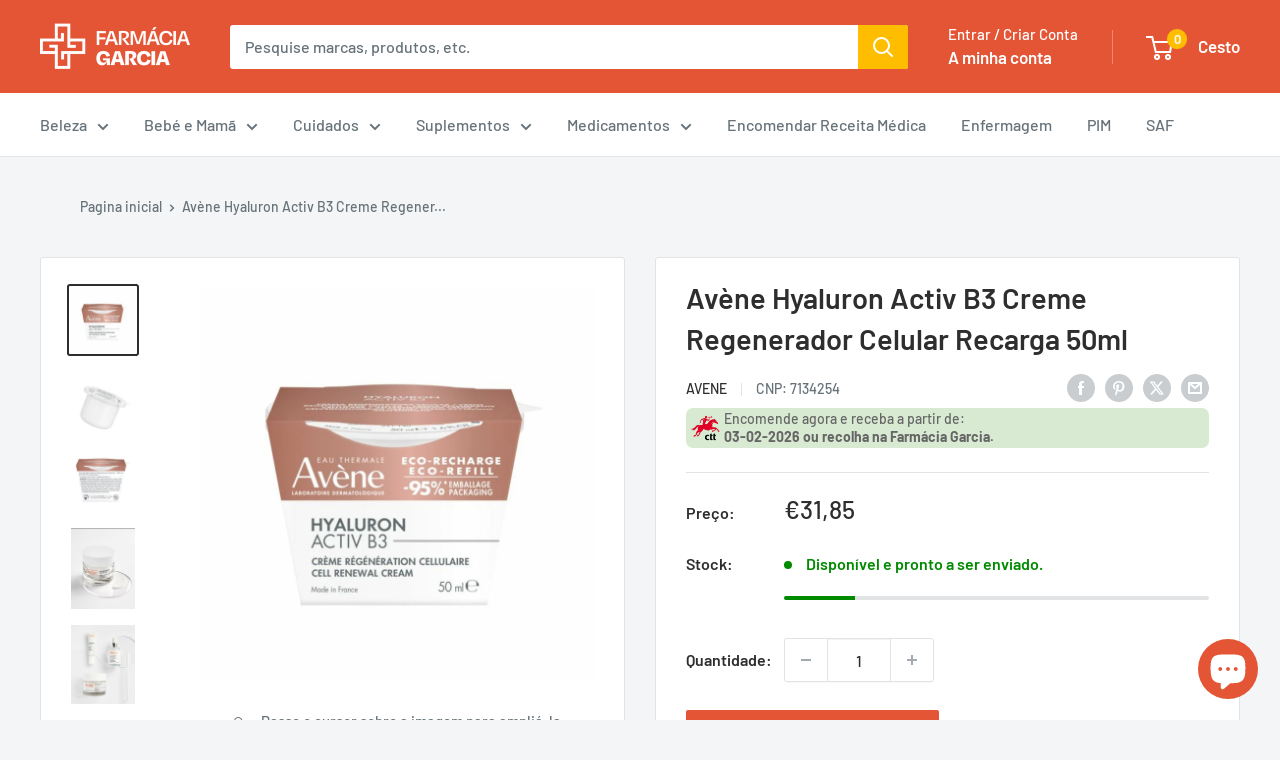

--- FILE ---
content_type: text/javascript
request_url: https://loja.farmaciagarcia.net/cdn/shop/t/44/assets/custom.js?v=102476495355921946141768218719
body_size: -610
content:
//# sourceMappingURL=/cdn/shop/t/44/assets/custom.js.map?v=102476495355921946141768218719


--- FILE ---
content_type: text/javascript; charset=utf-8
request_url: https://loja.farmaciagarcia.net/collections/novidades-1/products/avene-hyaluron-activ-b3-creme-regenerador-celular-recarga-50ml.js
body_size: 1721
content:
{"id":8887144350029,"title":"Avène Hyaluron Activ B3 Creme Regenerador Celular Recarga 50ml","handle":"avene-hyaluron-activ-b3-creme-regenerador-celular-recarga-50ml","description":"\u003ch4\u003eO que é\u003c\/h4\u003e\n\u003cdiv data-v-1e64c008=\"\" data-v-3d608c72=\"\" class=\"text-center text-md-left\"\u003e\n\u003cdiv data-v-3d608c72=\"\" class=\"description fs-14 mt-2 mb-4 font-alt text-gray-700\"\u003e\n\u003cdiv data-v-1e64c008=\"\" data-v-3d608c72=\"\" class=\"text-center text-md-left\"\u003e\n\u003cdiv data-v-3d608c72=\"\" class=\"description fs-14 mt-2 mb-4 font-alt text-gray-700\"\u003eEstimula a renovação celular para uma pele regenerada, mais lisa e mais preenchida.\u003c\/div\u003e\n\u003c\/div\u003e\n\u003cdiv data-v-1e64c008=\"\"\u003e\n\u003cdiv class=\"align-items-center py-2 fs-16 mb-4 mb-md-0 font-alt d-none d-md-block\" data-v-1e64c008=\"\"\u003e\u003c\/div\u003e\n\u003c\/div\u003e\n\u003c\/div\u003e\n\u003c\/div\u003e\n\u003ch4\u003eDescrição\u003c\/h4\u003e\n\u003cp\u003eCom uma concentração de 0,45% de ácido hialurônico puro e 6% de niacinamida, proporciona estimulação duradoura da renovação celular para uma pele naturalmente regenerada, mais preenchida e preenchida.\u003c\/p\u003e\n\u003cp\u003eAqua cell gel-creme regenerador contém uma concentração de ácido hialurónico e niacinamida, que estimulam as células e prolongam a sua vida.\u003c\/p\u003e\n\u003cp\u003eA pele se regenera : mais firme, mais radiante, as rugas são corrigidas .\u003c\/p\u003e\n\u003cp\u003eSua textura fresca e leve, com delicada fragrância floral, proporciona conforto à pele.\u003c\/p\u003e\n\u003cp\u003eCuidado antienvelhecimento tripla ação : dia, noite e máscara\u003c\/p\u003e\n\u003cp\u003eTestado em todos os tipos de pele , mesmo as sensíveis.\u003c\/p\u003e\n\u003ch4\u003e\u003cspan style=\"font-family: -apple-system, BlinkMacSystemFont, 'San Francisco', 'Segoe UI', Roboto, 'Helvetica Neue', sans-serif; font-size: 0.875rem;\"\u003eModo de Utilização\u003c\/span\u003e\u003c\/h4\u003e\n\u003cdiv data-v-1e64c008=\"\" class=\"col-md-6 col-12 pt-3\"\u003e\n\u003cdiv data-v-1e64c008=\"\" data-v-b10c057c=\"\" class=\"d-none d-md-block\"\u003e\n\u003cdiv data-v-b10c057c=\"\" class=\"tabs\"\u003e\n\u003cdiv data-v-b10c057c=\"\" class=\"py-4 border-bottom\"\u003e\n\u003cdiv data-v-b10c057c=\"\" class=\"px-4\"\u003e\n\u003cdiv data-v-b10c057c=\"\" class=\"collapse show\" id=\"collapse-1\"\u003e\n\u003cdiv data-v-b10c057c=\"\" class=\"fs-14 text-gray-700 font-alt mt-4\"\u003e\n\u003cp\u003eUtilizar 1 ou 2 vezes ao dia no rosto, pescoço e decote.\u003c\/p\u003e\n\u003cp\u003eAplicar sozinho ou após o sérum.\u003c\/p\u003e\n\u003cp\u003ePode ser usado pela manhã e\/ou à noite.\u003c\/p\u003e\n\u003cp\u003eTambém pode ser usado como máscara.\u003c\/p\u003e\n\u003c\/div\u003e\n\u003c\/div\u003e\n\u003c\/div\u003e\n\u003c\/div\u003e\n\u003c\/div\u003e\n\u003c\/div\u003e\n\u003c\/div\u003e","published_at":"2024-03-14T23:12:11-01:00","created_at":"2024-03-14T15:43:21-01:00","vendor":"Avene","type":"Recarga","tags":["Anti-envelhecimento","Cuidados Rosto"],"price":3185,"price_min":3185,"price_max":3185,"available":true,"price_varies":false,"compare_at_price":null,"compare_at_price_min":0,"compare_at_price_max":0,"compare_at_price_varies":false,"variants":[{"id":48362717249869,"title":"Default Title","option1":"Default Title","option2":null,"option3":null,"sku":"7134254","requires_shipping":true,"taxable":true,"featured_image":null,"available":true,"name":"Avène Hyaluron Activ B3 Creme Regenerador Celular Recarga 50ml","public_title":null,"options":["Default Title"],"price":3185,"weight":150,"compare_at_price":null,"inventory_management":"shopify","barcode":null,"requires_selling_plan":false,"selling_plan_allocations":[]}],"images":["\/\/cdn.shopify.com\/s\/files\/1\/0338\/9502\/2651\/files\/AV3282770153187_1.jpg?v=1710491639","\/\/cdn.shopify.com\/s\/files\/1\/0338\/9502\/2651\/files\/avene-hyaluron-activ-b3-creme-refill-50ml.jpg?v=1710491639","\/\/cdn.shopify.com\/s\/files\/1\/0338\/9502\/2651\/files\/u5wa3z31qn5semk1xwhumgqgr9xm3gtc7sxu6fe_c3748bbf-3672-4c4f-8923-941815a9dd3f.png?v=1710435054","\/\/cdn.shopify.com\/s\/files\/1\/0338\/9502\/2651\/files\/u5wa3z31qn5setke938po44zhez83nikbuzzuzy_2507f30e-75eb-4f73-8055-adca5b38a573.jpg?v=1710435054","\/\/cdn.shopify.com\/s\/files\/1\/0338\/9502\/2651\/files\/u5wa3z31qn5seztj3s7gkk5zpo18b6nioaghd7e_925edb57-67cc-430a-8e6e-ff19f10f6e80.jpg?v=1710435054","\/\/cdn.shopify.com\/s\/files\/1\/0338\/9502\/2651\/files\/u5wa3z31qn5seo7mo9kf1yh58mz43diywws4kqe_01e73289-b6cb-4e9e-aea2-44209531f170.png?v=1710435054"],"featured_image":"\/\/cdn.shopify.com\/s\/files\/1\/0338\/9502\/2651\/files\/AV3282770153187_1.jpg?v=1710491639","options":[{"name":"Title","position":1,"values":["Default Title"]}],"url":"\/products\/avene-hyaluron-activ-b3-creme-regenerador-celular-recarga-50ml","media":[{"alt":"Avène Hyaluron Activ B3 Creme Regenerador Celular Recarga 50ml - Farmácia Garcia","id":48191447925069,"position":1,"preview_image":{"aspect_ratio":1.0,"height":800,"width":800,"src":"https:\/\/cdn.shopify.com\/s\/files\/1\/0338\/9502\/2651\/files\/AV3282770153187_1.jpg?v=1710491639"},"aspect_ratio":1.0,"height":800,"media_type":"image","src":"https:\/\/cdn.shopify.com\/s\/files\/1\/0338\/9502\/2651\/files\/AV3282770153187_1.jpg?v=1710491639","width":800},{"alt":"Avène Hyaluron Activ B3 Creme Regenerador Celular Recarga 50ml - Farmácia Garcia","id":48191411487053,"position":2,"preview_image":{"aspect_ratio":1.004,"height":455,"width":457,"src":"https:\/\/cdn.shopify.com\/s\/files\/1\/0338\/9502\/2651\/files\/avene-hyaluron-activ-b3-creme-refill-50ml.jpg?v=1710491639"},"aspect_ratio":1.004,"height":455,"media_type":"image","src":"https:\/\/cdn.shopify.com\/s\/files\/1\/0338\/9502\/2651\/files\/avene-hyaluron-activ-b3-creme-refill-50ml.jpg?v=1710491639","width":457},{"alt":"Avène Hyaluron Activ B3 Creme Regenerador Celular Recarga 50ml - Farmácia Garcia","id":48191427084621,"position":3,"preview_image":{"aspect_ratio":1.0,"height":700,"width":700,"src":"https:\/\/cdn.shopify.com\/s\/files\/1\/0338\/9502\/2651\/files\/u5wa3z31qn5semk1xwhumgqgr9xm3gtc7sxu6fe_c3748bbf-3672-4c4f-8923-941815a9dd3f.png?v=1710435054"},"aspect_ratio":1.0,"height":700,"media_type":"image","src":"https:\/\/cdn.shopify.com\/s\/files\/1\/0338\/9502\/2651\/files\/u5wa3z31qn5semk1xwhumgqgr9xm3gtc7sxu6fe_c3748bbf-3672-4c4f-8923-941815a9dd3f.png?v=1710435054","width":700},{"alt":"Avène Hyaluron Activ B3 Creme Regenerador Celular Recarga 50ml - Farmácia Garcia","id":48191428526413,"position":4,"preview_image":{"aspect_ratio":0.79,"height":695,"width":549,"src":"https:\/\/cdn.shopify.com\/s\/files\/1\/0338\/9502\/2651\/files\/u5wa3z31qn5setke938po44zhez83nikbuzzuzy_2507f30e-75eb-4f73-8055-adca5b38a573.jpg?v=1710435054"},"aspect_ratio":0.79,"height":695,"media_type":"image","src":"https:\/\/cdn.shopify.com\/s\/files\/1\/0338\/9502\/2651\/files\/u5wa3z31qn5setke938po44zhez83nikbuzzuzy_2507f30e-75eb-4f73-8055-adca5b38a573.jpg?v=1710435054","width":549},{"alt":"Avène Hyaluron Activ B3 Creme Regenerador Celular Recarga 50ml - Farmácia Garcia","id":48191430263117,"position":5,"preview_image":{"aspect_ratio":0.806,"height":689,"width":555,"src":"https:\/\/cdn.shopify.com\/s\/files\/1\/0338\/9502\/2651\/files\/u5wa3z31qn5seztj3s7gkk5zpo18b6nioaghd7e_925edb57-67cc-430a-8e6e-ff19f10f6e80.jpg?v=1710435054"},"aspect_ratio":0.806,"height":689,"media_type":"image","src":"https:\/\/cdn.shopify.com\/s\/files\/1\/0338\/9502\/2651\/files\/u5wa3z31qn5seztj3s7gkk5zpo18b6nioaghd7e_925edb57-67cc-430a-8e6e-ff19f10f6e80.jpg?v=1710435054","width":555},{"alt":"Avène Hyaluron Activ B3 Creme Regenerador Celular Recarga 50ml - Farmácia Garcia","id":48191432130893,"position":6,"preview_image":{"aspect_ratio":1.0,"height":700,"width":700,"src":"https:\/\/cdn.shopify.com\/s\/files\/1\/0338\/9502\/2651\/files\/u5wa3z31qn5seo7mo9kf1yh58mz43diywws4kqe_01e73289-b6cb-4e9e-aea2-44209531f170.png?v=1710435054"},"aspect_ratio":1.0,"height":700,"media_type":"image","src":"https:\/\/cdn.shopify.com\/s\/files\/1\/0338\/9502\/2651\/files\/u5wa3z31qn5seo7mo9kf1yh58mz43diywws4kqe_01e73289-b6cb-4e9e-aea2-44209531f170.png?v=1710435054","width":700}],"requires_selling_plan":false,"selling_plan_groups":[]}